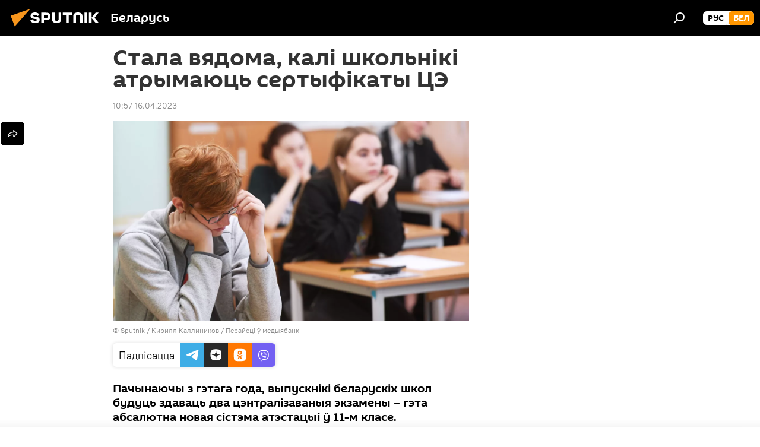

--- FILE ---
content_type: text/html; charset=utf-8
request_url: https://bel.sputnik.by/20230416/stala-vyadoma-kal-shkolnk-atrymayuts-sertyfkaty-tse-1074383542.html
body_size: 21746
content:
<!DOCTYPE html><html lang="ru" data-lang="blr" data-charset="" dir="ltr"><head prefix="og: http://ogp.me/ns# fb: http://ogp.me/ns/fb# article: http://ogp.me/ns/article#"><title>Стала вядома, калі школьнікі атрымаюць сертыфікаты ЦЭ - 16.04.2023, Sputnik Беларусь</title><meta name="description" content="Пачынаючы з гэтага года, выпускнікі беларускіх школ будуць здаваць два цэнтралізаваныя экзамены – гэта абсалютна новая сістэма атэстацыі ў 11-м класе. 16.04.2023, Sputnik Беларусь"><meta name="keywords" content="абітурыент – 2023, адукацыя, вышэйшая адукацыя, абітурыенты, цэнтралізаваны экзамен, цэ, у беларусі, беларусь, грамадства, навіны "><meta http-equiv="X-UA-Compatible" content="IE=edge,chrome=1"><meta http-equiv="Content-Type" content="text/html; charset=utf-8"><meta name="robots" content="index, follow, max-image-preview:large"><meta name="viewport" content="width=device-width, initial-scale=1.0, maximum-scale=1.0, user-scalable=yes"><meta name="HandheldFriendly" content="true"><meta name="MobileOptimzied" content="width"><meta name="referrer" content="always"><meta name="format-detection" content="telephone=no"><meta name="format-detection" content="address=no"><link rel="alternate" type="application/rss+xml" href="https://bel.sputnik.by/export/rss2/archive/index.xml"><link rel="canonical" href="https://bel.sputnik.by/20230416/stala-vyadoma-kal-shkolnk-atrymayuts-sertyfkaty-tse-1074383542.html"><link rel="preload" as="image" href="https://cdnn11.img.sputnik.by/img/104293/68/1042936878_0:274:3073:2002_1920x0_80_0_0_3d0e286e609c56fe008c4bc54c011f23.jpg.webp" imagesrcset="https://cdnn11.img.sputnik.by/img/104293/68/1042936878_0:274:3073:2002_640x0_80_0_0_b3108c8ef0f75d80c716ee64949bff3c.jpg.webp 640w,https://cdnn11.img.sputnik.by/img/104293/68/1042936878_0:274:3073:2002_1280x0_80_0_0_be0404a427959918c4d54a3230630e2e.jpg.webp 1280w,https://cdnn11.img.sputnik.by/img/104293/68/1042936878_0:274:3073:2002_1920x0_80_0_0_3d0e286e609c56fe008c4bc54c011f23.jpg.webp 1920w"><link rel="preconnect" href="https://cdnn11.img.sputnik.by/images/"><link rel="dns-prefetch" href="https://cdnn11.img.sputnik.by/images/"><link rel="alternate" hreflang="ru" href="https://bel.sputnik.by/20230416/stala-vyadoma-kal-shkolnk-atrymayuts-sertyfkaty-tse-1074383542.html"><link rel="alternate" hreflang="x-default" href="https://bel.sputnik.by/20230416/stala-vyadoma-kal-shkolnk-atrymayuts-sertyfkaty-tse-1074383542.html"><link rel="apple-touch-icon" sizes="57x57" href="https://cdnn11.img.sputnik.by/i/favicon/favicon-57x57.png"><link rel="apple-touch-icon" sizes="60x60" href="https://cdnn11.img.sputnik.by/i/favicon/favicon-60x60.png"><link rel="apple-touch-icon" sizes="72x72" href="https://cdnn11.img.sputnik.by/i/favicon/favicon-72x72.png"><link rel="apple-touch-icon" sizes="76x76" href="https://cdnn11.img.sputnik.by/i/favicon/favicon-76x76.png"><link rel="apple-touch-icon" sizes="114x114" href="https://cdnn11.img.sputnik.by/i/favicon/favicon-114x114.png"><link rel="apple-touch-icon" sizes="120x120" href="https://cdnn11.img.sputnik.by/i/favicon/favicon-120x120.png"><link rel="apple-touch-icon" sizes="144x144" href="https://cdnn11.img.sputnik.by/i/favicon/favicon-144x144.png"><link rel="apple-touch-icon" sizes="152x152" href="https://cdnn11.img.sputnik.by/i/favicon/favicon-152x152.png"><link rel="apple-touch-icon" sizes="180x180" href="https://cdnn11.img.sputnik.by/i/favicon/favicon-180x180.png"><link rel="icon" type="image/png" sizes="192x192" href="https://cdnn11.img.sputnik.by/i/favicon/favicon-192x192.png"><link rel="icon" type="image/png" sizes="32x32" href="https://cdnn11.img.sputnik.by/i/favicon/favicon-32x32.png"><link rel="icon" type="image/png" sizes="96x96" href="https://cdnn11.img.sputnik.by/i/favicon/favicon-96x96.png"><link rel="icon" type="image/png" sizes="16x16" href="https://cdnn11.img.sputnik.by/i/favicon/favicon-16x16.png"><link rel="manifest" href="/project_data/manifest.json?4"><meta name="msapplication-TileColor" content="#F4F4F4"><meta name="msapplication-TileImage" content="https://cdnn11.img.sputnik.by/i/favicon/favicon-144x144.png"><meta name="theme-color" content="#F4F4F4"><link rel="shortcut icon" href="https://cdnn11.img.sputnik.by/i/favicon/favicon.ico"><meta property="fb:app_id" content="1762456267404629"><meta name="analytics:lang" content="blr"><meta name="analytics:title" content="Стала вядома, калі школьнікі атрымаюць сертыфікаты ЦЭ - 16.04.2023, Sputnik Беларусь"><meta name="analytics:keyw" content="abturyent--2023, keyword_adukacyja, keyword_Vyshehjjshaja_adukacyja, keyword_Abturyenty, common_tsentralzavany-ekzamen, common_tse, country, geo_Belarus, society, news"><meta name="analytics:rubric" content=""><meta name="analytics:tags" content="Абітурыент – 2023, Адукацыя, Вышэйшая адукацыя, абітурыенты, цэнтралізаваны экзамен, ЦЭ, У Беларусі, Беларусь, Грамадства, Навіны"><meta name="analytics:site_domain" content="bel.sputnik.by"><meta name="analytics:article_id" content="1074383542"><meta name="analytics:url" content="https://bel.sputnik.by/20230416/stala-vyadoma-kal-shkolnk-atrymayuts-sertyfkaty-tse-1074383542.html"><meta name="analytics:p_ts" content="1681631820"><meta name="analytics:author" content="Sputnik Беларусь"><meta name="analytics:isscroll" content="0"><meta property="og:url" content="https://bel.sputnik.by/20230416/stala-vyadoma-kal-shkolnk-atrymayuts-sertyfkaty-tse-1074383542.html"><meta property="og:title" content="Стала вядома, калі школьнікі атрымаюць сертыфікаты ЦЭ"><meta property="og:description" content="Пачынаючы з гэтага года, выпускнікі беларускіх школ будуць здаваць два цэнтралізаваныя экзамены – гэта абсалютна новая сістэма атэстацыі ў 11-м класе."><meta property="og:type" content="article"><meta property="og:site_name" content="Sputnik Беларусь"><meta property="og:locale" content="ru_BY"><meta property="og:image" content="https://cdnn11.img.sputnik.by/img/104293/68/1042936878_0:274:3073:2002_2072x0_60_0_0_26d0f9e9c27afe1b80e01ef6484fb616.jpg.webp"><meta property="og:image:width" content="2072"><meta name="relap-image" content="https://cdnn11.img.sputnik.by/img/104293/68/1042936878_0:274:3073:2002_2072x0_80_0_0_aadb151b6fc676b8e59d972ad1cdbae1.jpg.webp"><meta name="twitter:card" content="summary_large_image"><meta name="twitter:image" content="https://cdnn11.img.sputnik.by/img/104293/68/1042936878_0:274:3073:2002_2072x0_60_0_0_26d0f9e9c27afe1b80e01ef6484fb616.jpg.webp"><meta property="article:published_time" content="20230416T1057+0300"><meta property="article:author" content="Sputnik Беларусь"><link rel="author" href="https://bel.sputnik.by"><meta property="article:section" content="Навіны"><meta property="article:tag" content="Абітурыент – 2023"><meta property="article:tag" content="Адукацыя"><meta property="article:tag" content="Вышэйшая адукацыя"><meta property="article:tag" content="абітурыенты"><meta property="article:tag" content="цэнтралізаваны экзамен"><meta property="article:tag" content="ЦЭ"><meta property="article:tag" content="У Беларусі"><meta property="article:tag" content="Беларусь"><meta property="article:tag" content="Грамадства"><meta property="article:tag" content="Навіны "><meta name="relap-entity-id" content="1074383542"><link rel="amphtml" href="https://bel.sputnik.by/amp/20230416/stala-vyadoma-kal-shkolnk-atrymayuts-sertyfkaty-tse-1074383542.html"><link rel="preload" as="style" onload="this.onload=null;this.rel='stylesheet'" type="text/css" href="https://cdnn11.img.sputnik.by/css/libs/fonts.min.css?911eb65935"><link rel="stylesheet" type="text/css" href="https://cdnn11.img.sputnik.by/css/common.min.css?9149894256"><link rel="stylesheet" type="text/css" href="https://cdnn11.img.sputnik.by/css/article.min.css?913fe17605"><script src="https://cdnn11.img.sputnik.by/min/js/dist/head.js?9c9052ef3"></script><script data-iub-purposes="1">var _paq = _paq || []; (function() {var stackDomain = window.location.hostname.split('.').reverse();var domain = stackDomain[1] + '.' + stackDomain[0];_paq.push(['setCDNMask', new RegExp('cdn(\\w+).img.'+domain)]); _paq.push(['setSiteId', 'sputnik_by']); _paq.push(['trackPageView']); _paq.push(['enableLinkTracking']); var d=document, g=d.createElement('script'), s=d.getElementsByTagName('script')[0]; g.type='text/javascript'; g.defer=true; g.async=true; g.src='//a.sputniknews.com/js/sputnik.js'; s.parentNode.insertBefore(g,s); } )();</script><script type="text/javascript" src="https://cdnn11.img.sputnik.by/min/js/libs/banners/adfx.loader.bind.js?98d724fe2"></script><script>
                (window.yaContextCb = window.yaContextCb || []).push(() => {
                    replaceOriginalAdFoxMethods();
                    window.Ya.adfoxCode.hbCallbacks = window.Ya.adfoxCode.hbCallbacks || [];
                })
            </script><!--В <head> сайта один раз добавьте код загрузчика-->
<script>window.yaContextCb = window.yaContextCb || []</script>
<script src="https://yandex.ru/ads/system/context.js" async></script>
<script>var endlessScrollFirst = 1074383542; var endlessScrollUrl = '/services/article/infinity/'; var endlessScrollAlgorithm = ''; var endlessScrollQueue = [1103530965, 1103534353, 1103530540, 1103485177, 1039483436, 1103529729, 1103528797, 1103528617, 1039483232, 1103537370, 1103536204, 1103531688, 1103528385, 1103523155, 1103519508];</script><script>var endlessScrollFirst = 1074383542; var endlessScrollUrl = '/services/article/infinity/'; var endlessScrollAlgorithm = ''; var endlessScrollQueue = [1103530965, 1103534353, 1103530540, 1103485177, 1039483436, 1103529729, 1103528797, 1103528617, 1039483232, 1103537370, 1103536204, 1103531688, 1103528385, 1103523155, 1103519508];</script></head><body id="body" data-ab="a" data-emoji="0" class="site_by m-page-article ">
            
                <!-- Yandex.Metrika counter -->
                <script type="text/javascript" >
                (function(m,e,t,r,i,k,a){m[i]=m[i]||function(){(m[i].a=m[i].a||[]).push(arguments)};
                m[i].l=1*new Date();
                for (var j = 0; j < document.scripts.length; j++) {if (document.scripts[j].src === r) { return; }}
                k=e.createElement(t),a=e.getElementsByTagName(t)[0],k.async=1,k.src=r,a.parentNode.insertBefore(k,a)})
                (window, document, "script", "https://mc.yandex.ru/metrika/tag.js", "ym");

                ym(26338833, "init", {
                        clickmap:true,
                        trackLinks:true,
                        accurateTrackBounce:true,
                        webvisor:true
                });
                </script>
                <noscript><div><img src="https://mc.yandex.ru/watch/26338833" style="position:absolute; left:-9999px;" alt="" /></div></noscript>
                <!-- /Yandex.Metrika counter -->
            
        <div class="schema_org" itemscope="itemscope" itemtype="https://schema.org/WebSite"><meta itemprop="name" content="Sputnik Беларусь"><meta itemprop="alternateName" content="Sputnik Беларусь"><meta itemprop="description" content="Апошнія навіны Беларусі і свету чытайце сёння на беларускай мове: палітыка, эканоміка, грамадства, спорт і культура."><a itemprop="url" href="https://bel.sputnik.by" title="Sputnik Беларусь"> </a><meta itemprop="image" content="https://bel.sputnik.by/i/logo/logo.png"></div><ul class="schema_org" itemscope="itemscope" itemtype="http://schema.org/BreadcrumbList"><li itemprop="itemListElement" itemscope="itemscope" itemtype="http://schema.org/ListItem"><meta itemprop="name" content="Sputnik Беларусь"><meta itemprop="position" content="1"><meta itemprop="item" content="https://bel.sputnik.by"><a itemprop="url" href="https://bel.sputnik.by" title="Sputnik Беларусь"> </a></li><li itemprop="itemListElement" itemscope="itemscope" itemtype="http://schema.org/ListItem"><meta itemprop="name" content="Навіны"><meta itemprop="position" content="2"><meta itemprop="item" content="https://bel.sputnik.by/20230416/"><a itemprop="url" href="https://bel.sputnik.by/20230416/" title="Навіны"> </a></li><li itemprop="itemListElement" itemscope="itemscope" itemtype="http://schema.org/ListItem"><meta itemprop="name" content="Стала вядома, калі школьнікі атрымаюць сертыфікаты ЦЭ"><meta itemprop="position" content="3"><meta itemprop="item" content="https://bel.sputnik.by/20230416/stala-vyadoma-kal-shkolnk-atrymayuts-sertyfkaty-tse-1074383542.html"><a itemprop="url" href="https://bel.sputnik.by/20230416/stala-vyadoma-kal-shkolnk-atrymayuts-sertyfkaty-tse-1074383542.html" title="Стала вядома, калі школьнікі атрымаюць сертыфікаты ЦЭ"> </a></li></ul><div class="container"><div class="banner m-before-header m-article-desktop" data-position="article_desktop_header" data-infinity="1"><aside class="banner__content"><iframe class="relap-runtime-iframe" style="position:absolute;top:-9999px;left:-9999px;visibility:hidden;" srcdoc="<script src='https://relap.io/v7/relap.js' data-relap-token='HvaPHeJmpVila25r'></script>"></iframe>


<!--AdFox START-->
<!--riaru-->
<!--Площадка: sputnik.by / * / *-->
<!--Тип баннера: 100%x-->
<!--Расположение: 21223_n-bn23-х120-desk-->
<div id="adfox_article_desk100_120-1_1"></div>
<script>
    window.yaContextCb.push(()=>{
    window.Ya.adfoxCode.create({
        ownerId: 249922,
        containerId: 'adfox_article_desk100_120-1_1',
        params: {
            pp: 'bpyn',
            ps: 'ckaq',
            p2: 'fluh',
            puid1: '',
            puid2: '',
            puid3: '',
            puid4: 'abturyent--2023:keyword_adukacyja:keyword_Vyshehjjshaja_adukacyja:keyword_Abturyenty:common_tsentralzavany-ekzamen:common_tse:country:geo_Belarus:society:news'
            }
        })
    })
</script></aside></div><div class="banner m-before-header m-article-mobile" data-position="article_mobile_header" data-infinity="1"><aside class="banner__content"><!--AdFox START-->
<!--riaru-->
<!--Площадка: sputnik.by / * / *-->
<!--Тип баннера: 100%x-->
<!--Расположение: 21228_n-bn28-х100-mob-->
<div id="adfox_article_mob-1-100-300_1"></div>
<script>
    window.yaContextCb.push(()=>{
    window.Ya.adfoxCode.create({
        ownerId: 249922,
        containerId: 'adfox_article_mob-1-100-300_1',
        params: {
            pp: 'bpyp',
            ps: 'ckaq',
            p2: 'fluh',
            puid1: '',
            puid2: '',
            puid3: '',
            puid4: 'abturyent--2023:keyword_adukacyja:keyword_Vyshehjjshaja_adukacyja:keyword_Abturyenty:common_tsentralzavany-ekzamen:common_tse:country:geo_Belarus:society:news'
            }
        })
    })
</script></aside></div></div><div class="page" id="page"><div id="alerts"><script type="text/template" id="alertAfterRegisterTemplate">
                    
                        <div class="auth-alert m-hidden" id="alertAfterRegister">
                            <div class="auth-alert__text">
                                <%- data.success_title %> <br />
                                <%- data.success_email_1 %>
                                <span class="m-email"></span>
                                <%- data.success_email_2 %>
                            </div>
                            <div class="auth-alert__btn">
                                <button class="form__btn m-min m-black confirmEmail">
                                    <%- data.send %>
                                </button>
                            </div>
                        </div>
                    
                </script><script type="text/template" id="alertAfterRegisterNotifyTemplate">
                    
                        <div class="auth-alert" id="alertAfterRegisterNotify">
                            <div class="auth-alert__text">
                                <%- data.golink_1 %>
                                <span class="m-email">
                                    <%- user.mail %>
                                </span>
                                <%- data.golink_2 %>
                            </div>
                            <% if (user.registerConfirmCount <= 2 ) {%>
                                <div class="auth-alert__btn">
                                    <button class="form__btn m-min m-black confirmEmail">
                                        <%- data.send %>
                                    </button>
                                </div>
                            <% } %>
                        </div>
                    
                </script></div><div class="anchor" id="anchor"><div class="header " id="header"><div class="m-relative"><div class="container m-header"><div class="header__wrap"><div class="header__name"><div class="header__logo"><a href="/" title="Sputnik Беларусь"><svg xmlns="http://www.w3.org/2000/svg" width="176" height="44" viewBox="0 0 176 44" fill="none"><path class="chunk_1" fill-rule="evenodd" clip-rule="evenodd" d="M45.8073 18.3817C45.8073 19.5397 47.1661 19.8409 49.3281 20.0417C54.1074 20.4946 56.8251 21.9539 56.8461 25.3743C56.8461 28.7457 54.2802 30.9568 48.9989 30.9568C44.773 30.9568 42.1067 29.1496 41 26.5814L44.4695 24.5688C45.3754 25.9277 46.5334 27.0343 49.4005 27.0343C51.3127 27.0343 52.319 26.4296 52.319 25.5751C52.319 24.5665 51.6139 24.2163 48.3942 23.866C43.7037 23.3617 41.3899 22.0029 41.3899 18.5824C41.3899 15.9675 43.3511 13 48.9359 13C52.9611 13 55.6274 14.8095 56.4305 17.1746L53.1105 19.1358C53.0877 19.1012 53.0646 19.0657 53.041 19.0295C52.4828 18.1733 51.6672 16.9224 48.6744 16.9224C46.914 16.9224 45.8073 17.4758 45.8073 18.3817ZM67.4834 13.3526H59.5918V30.707H64.0279V26.0794H67.4484C72.1179 26.0794 75.0948 24.319 75.0948 19.6401C75.0854 15.3138 72.6199 13.3526 67.4834 13.3526ZM67.4834 22.206H64.0186V17.226H67.4834C69.8975 17.226 70.654 18.0291 70.654 19.6891C70.6587 21.6527 69.6524 22.206 67.4834 22.206ZM88.6994 24.7206C88.6994 26.2289 87.4924 27.0857 85.3794 27.0857C83.3178 27.0857 82.1597 26.2289 82.1597 24.7206V13.3526H77.7236V25.0264C77.7236 28.6477 80.7425 30.9615 85.4704 30.9615C89.9999 30.9615 93.1168 28.8601 93.1168 25.0264V13.3526H88.6808L88.6994 24.7206ZM136.583 13.3526H132.159V30.7023H136.583V13.3526ZM156.097 13.3526L149.215 21.9235L156.45 30.707H151.066L144.276 22.4559V30.707H139.85V13.3526H144.276V21.8021L151.066 13.3526H156.097ZM95.6874 17.226H101.221V30.707H105.648V17.226H111.181V13.3526H95.6874V17.226ZM113.49 18.7342C113.49 15.2134 116.458 13 121.085 13C125.715 13 128.888 15.0616 128.902 18.7342V30.707H124.466V18.935C124.466 17.6789 123.259 16.8734 121.146 16.8734C119.094 16.8734 117.926 17.6789 117.926 18.935V30.707H113.49V18.7342Z" fill="white"></path><path class="chunk_2" d="M41 7L14.8979 36.5862L8 18.431L41 7Z" fill="#F8961D"></path></svg></a></div><div class="header__project"><span class="header__project-title">Беларусь</span></div></div><div class="header__controls" data-nosnippet=""><div class="share m-header" data-id="1074383542" data-url="https://bel.sputnik.by/20230416/stala-vyadoma-kal-shkolnk-atrymayuts-sertyfkaty-tse-1074383542.html" data-title="Стала вядома, калі школьнікі атрымаюць сертыфікаты ЦЭ"></div><div class="header__menu"><span class="header__menu-item" data-modal-open="search"><svg class="svg-icon"><use xmlns:xlink="http://www.w3.org/1999/xlink" xlink:href="/i/sprites/package/inline.svg?63#search"></use></svg></span></div><div class="switcher m-double"><div class="switcher__label"><span class="switcher__title">бел</span><span class="switcher__icon"><svg class="svg-icon"><use xmlns:xlink="http://www.w3.org/1999/xlink" xlink:href="/i/sprites/package/inline.svg?63#arrowDown"></use></svg></span></div><div class="switcher__dropdown"><div translate="no" class="notranslate"><div class="switcher__list"><a href="https://sputnik.by/" class="switcher__link"><span class="switcher__project">Sputnik Беларусь</span><span class="switcher__abbr" data-abbr="рус">рус</span></a><a href="https://bel.sputnik.by/" class="switcher__link m-selected"><span class="switcher__project">Sputnik Беларусь (бел.яз.)</span><span class="switcher__abbr" data-abbr="бел">бел</span><i class="switcher__accept"><svg class="svg-icon"><use xmlns:xlink="http://www.w3.org/1999/xlink" xlink:href="/i/sprites/package/inline.svg?63#ok"></use></svg></i></a></div></div></div></div></div></div></div></div></div></div><script>var GLOBAL = GLOBAL || {}; GLOBAL.translate = {}; GLOBAL.rtl = 0; GLOBAL.lang = "blr"; GLOBAL.design = "by"; GLOBAL.charset = ""; GLOBAL.project = "sputnik_by"; GLOBAL.htmlCache = 1; GLOBAL.translate.search = {}; GLOBAL.translate.search.notFound = "Нічога не знойдзена"; GLOBAL.translate.search.stringLenght = "Увядзіце больш літар для пошука"; GLOBAL.www = "https://bel.sputnik.by"; GLOBAL.seo = {}; GLOBAL.seo.title = ""; GLOBAL.seo.keywords = ""; GLOBAL.seo.description = ""; GLOBAL.sock = {}; GLOBAL.sock.server = "https://cm.sputniknews.com/chat"; GLOBAL.sock.lang = "blr"; GLOBAL.sock.project = "sputnik_by"; GLOBAL.social = {}; GLOBAL.social.fbID = "1762456267404629"; GLOBAL.share = [ { name: 'telegram', mobile: false },{ name: 'odnoklassniki', mobile: false },{ name: 'viber', mobile: false },{ name: 'twitter', mobile: false },{ name: 'whatsapp', mobile: false },{ name: 'messenger', mobile: true } ]; GLOBAL.csrf_token = ''; GLOBAL.search = {}; GLOBAL.auth = {}; GLOBAL.auth.status = 'error'; GLOBAL.auth.provider = ''; GLOBAL.auth.twitter = '/id/twitter/request/'; GLOBAL.auth.facebook = '/id/facebook/request/'; GLOBAL.auth.vkontakte = '/id/vkontakte/request/'; GLOBAL.auth.google = '/id/google/request/'; GLOBAL.auth.ok = '/id/ok/request/'; GLOBAL.auth.apple = '/id/apple/request/'; GLOBAL.auth.moderator = ''; GLOBAL.user = {}; GLOBAL.user.id = ""; GLOBAL.user.emailActive = ""; GLOBAL.user.registerConfirmCount = 0; GLOBAL.article = GLOBAL.article || {}; GLOBAL.article.id = 1074383542; GLOBAL.article.chat_expired = !!1; GLOBAL.chat = GLOBAL.chat || {}; GLOBAL.chat.show = !!1; GLOBAL.locale = {"convertDate":{"yesterday":"\u0432\u0447\u0435\u0440\u0430","hours":{"nominative":"%{s} \u043c\u0438\u043d\u0443\u0442\u0443 \u043d\u0430\u0437\u0430\u0434","genitive":"%{s} \u043c\u0438\u043d\u0443\u0442\u044b \u043d\u0430\u0437\u0430\u0434"},"minutes":{"nominative":"%{s} \u0447\u0430\u0441 \u043d\u0430\u0437\u0430\u0434","genitive":"%{s} \u0447\u0430\u0441\u0430 \u043d\u0430\u0437\u0430\u0434"}},"js_templates":{"unread":"\u041d\u0435\u043f\u0440\u043e\u0447\u0438\u0442\u0430\u043d\u043d\u044b\u0435","you":"\u0412\u044b","author":"\u0430\u0432\u0442\u043e\u0440","report":"\u041f\u043e\u0436\u0430\u043b\u043e\u0432\u0430\u0442\u044c\u0441\u044f","reply":"\u041e\u0442\u0432\u0435\u0442\u0438\u0442\u044c","block":"\u0417\u0430\u0431\u043b\u043e\u043a\u0438\u0440\u043e\u0432\u0430\u0442\u044c","remove":"\u0423\u0434\u0430\u043b\u0438\u0442\u044c","closeall":"\u0417\u0430\u043a\u0440\u044b\u0442\u044c \u0432\u0441\u0435","notifications":"Notificaciones","disable_twelve":"\u041e\u0442\u043a\u043b\u044e\u0447\u0438\u0442\u044c \u043d\u0430 12 \u0447\u0430\u0441\u043e\u0432","new_message":"\u041d\u043e\u0432\u043e\u0435 \u0441\u043e\u043e\u0431\u0449\u0435\u043d\u0438\u0435 \u043e\u0442sputniknews.ru","acc_block":"\u0412\u0430\u0448 \u0430\u043a\u043a\u0430\u0443\u043d\u0442 \u0437\u0430\u0431\u043b\u043e\u043a\u0438\u0440\u043e\u0432\u0430\u043d \u0430\u0434\u043c\u0438\u043d\u0438\u0441\u0442\u0440\u0430\u0442\u043e\u0440\u043e\u043c \u0441\u0430\u0439\u0442\u0430","acc_unblock":"\u0412\u0430\u0448 \u0430\u043a\u043a\u0430\u0443\u043d\u0442 \u0440\u0430\u0437\u0431\u043b\u043e\u043a\u0438\u0440\u043e\u0432\u0430\u043d \u0430\u0434\u043c\u0438\u043d\u0438\u0441\u0442\u0440\u0430\u0442\u043e\u0440\u043e\u043c \u0441\u0430\u0439\u0442\u0430","you_subscribe_1":"\u0412\u044b \u043f\u043e\u0434\u043f\u0438\u0441\u0430\u043d\u044b \u043d\u0430 \u0442\u0435\u043c\u0443 ","you_subscribe_2":"\u0423\u043f\u0440\u0430\u0432\u043b\u044f\u0442\u044c \u0441\u0432\u043e\u0438\u043c\u0438 \u043f\u043e\u0434\u043f\u0438\u0441\u043a\u0430\u043c\u0438 \u0432\u044b \u043c\u043e\u0436\u0435\u0442\u0435 \u0432 \u043b\u0438\u0447\u043d\u043e\u043c \u043a\u0430\u0431\u0438\u043d\u0435\u0442\u0435","you_received_warning_1":"\u0412\u044b \u043f\u043e\u043b\u0443\u0447\u0438\u043b\u0438 ","you_received_warning_2":" \u043f\u0440\u0435\u0434\u0443\u043f\u0440\u0435\u0436\u0434\u0435\u043d\u0438\u0435. \u0423\u0432\u0430\u0436\u0430\u0439\u0442\u0435 \u0434\u0440\u0443\u0433\u0438\u0445 \u0443\u0447\u0430\u0441\u0442\u043d\u0438\u043a\u043e\u0432 \u0438 \u043d\u0435 \u043d\u0430\u0440\u0443\u0448\u0430\u0439\u0442\u0435 \u043f\u0440\u0430\u0432\u0438\u043b\u0430 \u043a\u043e\u043c\u043c\u0435\u043d\u0442\u0438\u0440\u043e\u0432\u0430\u043d\u0438\u044f. \u041f\u043e\u0441\u043b\u0435 \u0442\u0440\u0435\u0442\u044c\u0435\u0433\u043e \u043d\u0430\u0440\u0443\u0448\u0435\u043d\u0438\u044f \u0432\u044b \u0431\u0443\u0434\u0435\u0442\u0435 \u0437\u0430\u0431\u043b\u043e\u043a\u0438\u0440\u043e\u0432\u0430\u043d\u044b \u043d\u0430 12 \u0447\u0430\u0441\u043e\u0432.","block_time":"\u0421\u0440\u043e\u043a \u0431\u043b\u043e\u043a\u0438\u0440\u043e\u0432\u043a\u0438: ","hours":" \u0447\u0430\u0441\u043e\u0432","forever":"\u043d\u0430\u0432\u0441\u0435\u0433\u0434\u0430","feedback":"\u0421\u0432\u044f\u0437\u0430\u0442\u044c\u0441\u044f","my_subscriptions":"\u041c\u043e\u0438 \u043f\u043e\u0434\u043f\u0438\u0441\u043a\u0438","rules":"\u041f\u0440\u0430\u0432\u0438\u043b\u0430 \u043a\u043e\u043c\u043c\u0435\u043d\u0442\u0438\u0440\u043e\u0432\u0430\u043d\u0438\u044f \u043c\u0430\u0442\u0435\u0440\u0438\u0430\u043b\u043e\u0432","chat":"\u0427\u0430\u0442: ","chat_new_messages":"\u041d\u043e\u0432\u044b\u0435 \u0441\u043e\u043e\u0431\u0449\u0435\u043d\u0438\u044f \u0432 \u0447\u0430\u0442\u0435","chat_moder_remove_1":"\u0412\u0430\u0448\u0435 \u0441\u043e\u043e\u0431\u0449\u0435\u043d\u0438\u0435 ","chat_moder_remove_2":" \u0431\u044b\u043b\u043e \u0443\u0434\u0430\u043b\u0435\u043d\u043e \u0430\u0434\u043c\u0438\u043d\u0438\u0441\u0442\u0440\u0430\u0442\u043e\u0440\u043e\u043c","chat_close_time_1":"\u0412 \u0447\u0430\u0442\u0435 \u043d\u0438\u043a\u0442\u043e \u043d\u0435 \u043f\u0438\u0441\u0430\u043b \u0431\u043e\u043b\u044c\u0448\u0435 12 \u0447\u0430\u0441\u043e\u0432, \u043e\u043d \u0437\u0430\u043a\u0440\u043e\u0435\u0442\u0441\u044f \u0447\u0435\u0440\u0435\u0437 ","chat_close_time_2":" \u0447\u0430\u0441\u043e\u0432","chat_new_emoji_1":"\u041d\u043e\u0432\u044b\u0435 \u0440\u0435\u0430\u043a\u0446\u0438\u0438 ","chat_new_emoji_2":" \u0432\u0430\u0448\u0435\u043c\u0443 \u0441\u043e\u043e\u0431\u0449\u0435\u043d\u0438\u044e ","chat_message_reply_1":"\u041d\u0430 \u0432\u0430\u0448 \u043a\u043e\u043c\u043c\u0435\u043d\u0442\u0430\u0440\u0438\u0439 ","chat_message_reply_2":" \u043e\u0442\u0432\u0435\u0442\u0438\u043b \u043f\u043e\u043b\u044c\u0437\u043e\u0432\u0430\u0442\u0435\u043b\u044c ","emoji_1":"\u041f\u0430\u0434\u0430\u0431\u0430\u0435\u0446\u0446\u0430","emoji_2":"\u0425\u0430-\u0445\u0430","emoji_3":"\u0414\u0437\u0456\u045e\u043d\u0430","emoji_4":"\u0421\u0443\u043c\u043d\u0430","emoji_5":"\u0410\u0431\u0443\u0440\u0430\u043b\u044c\u043d\u0430","emoji_6":"\u041d\u0435 \u043f\u0430\u0434\u0430\u0431\u0430\u0435\u0446\u0446\u0430","site_subscribe_podcast":{"success":"\u0421\u043f\u0430\u0441\u0438\u0431\u043e, \u0432\u044b \u043f\u043e\u0434\u043f\u0438\u0441\u0430\u043d\u044b \u043d\u0430 \u0440\u0430\u0441\u0441\u044b\u043b\u043a\u0443! \u041d\u0430\u0441\u0442\u0440\u043e\u0438\u0442\u044c \u0438\u043b\u0438 \u043e\u0442\u043c\u0435\u043d\u0438\u0442\u044c \u043f\u043e\u0434\u043f\u0438\u0441\u043a\u0443 \u043c\u043e\u0436\u043d\u043e \u0432 \u043b\u0438\u0447\u043d\u043e\u043c \u043a\u0430\u0431\u0438\u043d\u0435\u0442\u0435","subscribed":"\u0412\u044b \u0443\u0436\u0435 \u043f\u043e\u0434\u043f\u0438\u0441\u0430\u043d\u044b \u043d\u0430 \u044d\u0442\u0443 \u0440\u0430\u0441\u0441\u044b\u043b\u043a\u0443","error":"\u041f\u0440\u043e\u0438\u0437\u043e\u0448\u043b\u0430 \u043d\u0435\u043f\u0440\u0435\u0434\u0432\u0438\u0434\u0435\u043d\u043d\u0430\u044f \u043e\u0448\u0438\u0431\u043a\u0430. \u041f\u043e\u0436\u0430\u043b\u0443\u0439\u0441\u0442\u0430, \u043f\u043e\u0432\u0442\u043e\u0440\u0438\u0442\u0435 \u043f\u043e\u043f\u044b\u0442\u043a\u0443 \u043f\u043e\u0437\u0436\u0435"}},"smartcaptcha":{"site_key":"ysc1_Zf0zfLRI3tRHYHJpbX6EjjBcG1AhG9LV0dmZQfJu8ba04c1b"}}; GLOBAL = {...GLOBAL, ...{"subscribe":{"email":"\u0410\u0434\u0440\u0430\u0441 \u0432\u0430\u0448\u0430\u0439 \u043f\u043e\u0448\u0442\u044b","button":"\u041f\u0430\u0434\u043f\u0456\u0441\u0430\u0446\u0446\u0430","send":"\u0414\u0437\u044f\u043a\u0443\u0439, \u0432\u0430\u043c \u0430\u0434\u043f\u0440\u0430\u045e\u043b\u0435\u043d\u044b \u043b\u0456\u0441\u0442 \u0441\u0430 \u0441\u043f\u0430\u0441\u044b\u043b\u043a\u0430\u0439 \u0434\u043b\u044f \u043f\u0430\u0446\u0432\u0435\u0440\u0434\u0436\u0430\u043d\u043d\u044f \u043f\u0430\u0434\u043f\u0456\u0441\u043a\u0456","subscribe":"\u0414\u0437\u044f\u043a\u0443\u0439, \u0432\u044b \u043f\u0430\u0434\u043f\u0456\u0441\u0430\u043d\u044b \u043d\u0430 \u0440\u0430\u0441\u0441\u044b\u043b\u043a\u0443! \u0417\u0440\u0430\u0431\u0456\u0446\u044c \u0430\u0431\u043e \u0430\u0434\u043c\u044f\u043d\u0456\u0446\u044c \u043f\u0430\u0434\u043f\u0456\u0441\u043a\u0443 \u043c\u043e\u0436\u043d\u0430 \u045e \u0430\u0441\u0430\u0431\u0456\u0441\u0442\u044b\u043c \u043a\u0430\u0431\u0456\u043d\u0435\u0446\u0435","confirm":"\u0412\u044b \u045e\u0436\u043e \u043f\u0430\u0434\u043f\u0456\u0441\u0430\u043d\u044b \u043d\u0430 \u0433\u044d\u0442\u0443\u044e \u0440\u0430\u0441\u0441\u044b\u043b\u043a\u0443","registration":{"@attributes":{"button":"\u0417\u0430\u0440\u0435\u0433\u0438\u0441\u0442\u0440\u0438\u0440\u043e\u0432\u0430\u0442\u044c\u0441\u044f"}},"social":{"@attributes":{"count":"11"},"comment":[{},{}],"item":[{"@attributes":{"type":"yt","title":"YouTube"}},{"@attributes":{"type":"sc","title":"SoundCloud"}},{"@attributes":{"type":"ok","title":"odnoklassniki"}},{"@attributes":{"type":"tw","title":"twitter"}},{"@attributes":{"type":"tam","title":"tamtam"}},{"@attributes":{"type":"vk","title":"vkontakte"}},{"@attributes":{"type":"tg","title":"telegram"}},{"@attributes":{"type":"yd","title":"yandex dzen"}},{"@attributes":{"type":"vb","title":"viber"}}]}}}}; GLOBAL.js = {}; GLOBAL.js.videoplayer = "https://cdnn11.img.sputnik.by/min/js/dist/videoplayer.js?9651130d6"; GLOBAL.userpic = "/userpic/"; GLOBAL.gmt = ""; GLOBAL.tz = "+0300"; GLOBAL.projectList = [ { title: 'Міжнародны', country: [ { title: 'Англійскі', url: 'https://sputnikglobe.com', flag: 'flags-INT', lang: 'International', lang2: 'English' }, ] }, { title: 'Бліжні Усход', country: [ { title: 'Арабскі', url: 'https://sarabic.ae/', flag: 'flags-INT', lang: 'Sputnik عربي', lang2: 'Arabic' }, { title: 'Турэцкі', url: 'https://anlatilaninotesi.com.tr/', flag: 'flags-TUR', lang: 'Türkiye', lang2: 'Türkçe' }, { title: 'Фарсі', url: 'https://spnfa.ir/', flag: 'flags-INT', lang: 'Sputnik ایران', lang2: 'Persian' }, { title: 'Дары', url: 'https://sputnik.af/', flag: 'flags-INT', lang: 'Sputnik افغانستان', lang2: 'Dari' }, ] }, { title: 'Лацінская Амерыка', country: [ { title: 'Іспанскі', url: 'https://noticiaslatam.lat/', flag: 'flags-INT', lang: 'Mundo', lang2: 'Español' }, { title: 'Партугальскі', url: 'https://noticiabrasil.net.br/', flag: 'flags-BRA', lang: 'Brasil', lang2: 'Português' }, ] }, { title: 'Паўднёвая Азія', country: [ { title: 'Хіндзі', url: 'https://hindi.sputniknews.in', flag: 'flags-IND', lang: 'भारत', lang2: 'हिंदी' }, { title: 'Англійскі', url: 'https://sputniknews.in', flag: 'flags-IND', lang: 'India', lang2: 'English' }, ] }, { title: 'Усходняя і Паўднёва-Усходняя Азія', country: [ { title: 'В\'етнамскі', url: 'https://kevesko.vn/', flag: 'flags-VNM', lang: 'Việt Nam', lang2: 'Tiếng Việt' }, { title: 'Японскі', url: 'https://sputniknews.jp/', flag: 'flags-JPN', lang: '日本', lang2: '日本語' }, { title: 'Кітайскі', url: 'https://sputniknews.cn/', flag: 'flags-CHN', lang: '中国', lang2: '中文' }, ] }, { title: 'Цэнтральная Азія', country: [ { title: 'Казахскі', url: 'https://sputnik.kz/', flag: 'flags-KAZ', lang: 'Қазақстан', lang2: 'Қазақ тілі' }, { title: 'Кіргізскі', url: 'https://sputnik.kg/', flag: 'flags-KGZ', lang: 'Кыргызстан', lang2: 'Кыргызча' }, { title: 'Узбекскі', url: 'https://oz.sputniknews.uz/', flag: 'flags-UZB', lang: 'Oʻzbekiston', lang2: 'Ўзбекча' }, { title: 'Таджыкскі', url: 'https://sputnik.tj/', flag: 'flags-TJK', lang: 'Тоҷикистон', lang2: 'Тоҷикӣ' }, ] }, { title: 'Афрыка', country: [ { title: 'Французскі', url: 'https://fr.sputniknews.africa/', flag: 'flags-INT', lang: 'Afrique', lang2: 'Français' }, { title: 'Англійскі', url: 'https://en.sputniknews.africa', flag: 'flags-INT', lang: 'Africa', lang2: 'English' }, ] }, { title: 'Закаўказзе', country: [ { title: 'Армянскі', url: 'https://arm.sputniknews.ru/', flag: 'flags-ARM', lang: 'Արմենիա', lang2: 'Հայերեն' }, { title: 'Абхазскі', url: 'https://sputnik-abkhazia.info/', flag: 'flags-ABH', lang: 'Аҧсны', lang2: 'Аҧсышәала' }, { title: 'Асецінскі', url: 'https://sputnik-ossetia.com/', flag: 'flags-OST', lang: 'Хуссар Ирыстон', lang2: 'Иронау' }, { title: 'Грузінскі', url: 'https://sputnik-georgia.com/', flag: 'flags-GEO', lang: 'საქართველო', lang2: 'ქართული' }, { title: 'Азербайджанскі', url: 'https://sputnik.az/', flag: 'flags-AZE', lang: 'Azərbaycan', lang2: 'Аzərbaycanca' }, ] }, { title: 'Еўропа', country: [ { title: 'Сербскі', url: 'https://sputnikportal.rs/', flag: 'flags-SRB', lang: 'Србиjа', lang2: 'Српски' }, { title: 'Рускі', url: 'https://lv.sputniknews.ru/', flag: 'flags-LVA', lang: 'Latvija', lang2: 'Русский' }, { title: 'Рускі', url: 'https://lt.sputniknews.ru/', flag: 'flags-LTU', lang: 'Lietuva', lang2: 'Русский' }, { title: 'Малдаўскі', url: 'https://md.sputniknews.com/', flag: 'flags-MDA', lang: 'Moldova', lang2: 'Moldovenească' }, { title: 'Беларускі', url: 'https://bel.sputnik.by/', flag: 'flags-BLR', lang: 'Беларусь', lang2: 'Беларускi' } ] }, ];</script><div class="wrapper" id="endless" data-infinity-max-count="2"><div class="endless__item " data-infinity="1" data-supertag="0" data-remove-fat="0" data-advertisement-project="0" data-remove-advertisement="0" data-id="1074383542" data-date="20230416" data-endless="1" data-domain="bel.sputnik.by" data-project="sputnik_by" data-url="/20230416/stala-vyadoma-kal-shkolnk-atrymayuts-sertyfkaty-tse-1074383542.html" data-full-url="https://bel.sputnik.by/20230416/stala-vyadoma-kal-shkolnk-atrymayuts-sertyfkaty-tse-1074383542.html" data-title="Стала вядома, калі школьнікі атрымаюць сертыфікаты ЦЭ" data-published="2023-04-16T10:57+0300" data-text-length="1743" data-keywords="абітурыент – 2023, адукацыя, вышэйшая адукацыя, абітурыенты, цэнтралізаваны экзамен, цэ, у беларусі, беларусь, грамадства, навіны " data-author="Sputnik Беларусь" data-analytics-keyw="abturyent--2023, keyword_adukacyja, keyword_Vyshehjjshaja_adukacyja, keyword_Abturyenty, common_tsentralzavany-ekzamen, common_tse, country, geo_Belarus, society, news" data-analytics-rubric="" data-analytics-tags="Абітурыент – 2023, Адукацыя, Вышэйшая адукацыя, абітурыенты, цэнтралізаваны экзамен, ЦЭ, У Беларусі, Беларусь, Грамадства, Навіны" data-article-show="" data-chat-expired="" data-pts="1681631820" data-article-type="article" data-is-scroll="1" data-head-title="Стала вядома, калі школьнікі атрымаюць сертыфікаты ЦЭ - Sputnik Беларусь, 16.04.2023"><div class="container m-content"><div class="layout"><div class="article "><div class="article__meta" itemscope="" itemtype="https://schema.org/Article"><div itemprop="mainEntityOfPage">https://bel.sputnik.by/20230416/stala-vyadoma-kal-shkolnk-atrymayuts-sertyfkaty-tse-1074383542.html</div><a itemprop="url" href="https://bel.sputnik.by/20230416/stala-vyadoma-kal-shkolnk-atrymayuts-sertyfkaty-tse-1074383542.html" title="Стала вядома, калі школьнікі атрымаюць сертыфікаты ЦЭ"></a><div itemprop="headline">Стала вядома, калі школьнікі атрымаюць сертыфікаты ЦЭ</div><div itemprop="name">Стала вядома, калі школьнікі атрымаюць сертыфікаты ЦЭ</div><div itemprop="alternateName">Sputnik Беларусь</div><div itemprop="description">Пачынаючы з гэтага года, выпускнікі беларускіх школ будуць здаваць два цэнтралізаваныя экзамены – гэта абсалютна новая сістэма атэстацыі ў 11-м класе. 16.04.2023, Sputnik Беларусь</div><div itemprop="datePublished">2023-04-16T10:57+0300</div><div itemprop="dateCreated">2023-04-16T10:57+0300</div><div itemprop="dateModified">2023-04-16T10:57+0300</div><div itemprop="articleSection">абітурыент – 2023</div><div itemprop="articleSection">адукацыя</div><div itemprop="articleSection">вышэйшая адукацыя</div><div itemprop="articleSection">абітурыенты</div><div itemprop="articleSection">цэнтралізаваны экзамен</div><div itemprop="articleSection">цэ</div><div itemprop="articleSection">у беларусі</div><div itemprop="articleSection">беларусь</div><div itemprop="articleSection">грамадства</div><div itemprop="articleSection">навіны </div><div itemprop="associatedMedia">https://cdnn11.img.sputnik.by/img/104293/68/1042936878_0:274:3073:2002_1920x0_80_0_0_3d0e286e609c56fe008c4bc54c011f23.jpg.webp</div><div itemprop="articleBody">МІНСК, 16 кра – Sputnik. Міністэрства адукацыі расказала, калі выпускнікі 11-х класаў змогуць атрымаць сертыфікаты цэнтралізаванага экзамену, з якімі ў далейшым змогуць паступаць у ВНУ.Цэнтралізаваны экзамен будзе лічыцца пройдзеным, калі яго вынікі складуць вышэй за нуль (з 100).Для выстаўлення ў атэстат лічбы перавядуць у 10-бальную шкалу, сістэма пераводу раней была распрацавана міністэрствам.Таксама да гэтага ў Мінадукацыі заяўлялі, што да ЦЭ не будуць дапушчаны круглыя ​​двоечнікі.Што да сертыфікатаў ЦЭ, то школьнікі змогуць атрымаць іх ва ўрачыстай абстаноўцы на выпускных вечарах, якія пройдуць у гэтым годзе 10 чэрвеня. Таксама хлопчыкам і дзяўчынкам выдадуць атэстаты аб агульнай сярэдняй адукацыі.Сертыфікаты ЦЭ разам з сертыфікатамі ЦТ, а таксама характарыстыкай уваходзяць у абавязковы пакет дакументаў у абітурыентаў пры паступленні ў 2023 годзе. Раней паведамлялася, што сертыфікаты ЦТ пачнуць выдаваць з 14 ліпеня ў выпадку, калі тэсты былі здадзены ў асноўныя дні, калі ў рэзервовыя – то з 20 ліпеня.Даты здачы ЦЭЦэнтралізаваныя экзамены правядуць 14 мая па рускай ці беларускай мовах (на выбар) і 21 мая – па іншых прадметах. Рэзервовыя тэрміны здачы "моўных" выпрабаванняў – 23 мая і 21 жніўня, па іншых прадметах – 25 мая і 23 жніўня.Для здачы ЦЭ будзе задзейнічана 144 пункты, 30 з іх будуць размешчаны ў ВНУ, астатнія – на базе школ, гімназій, ліцэяў і каледжаў. Дастаўляць да месца правядзення экзамену вучняў будуць цэнтралізавана.&#38;gt;&#38;gt;&#38;gt; Хочаце яшчэ больш актуальных і цікавых навін – падпісвайцеся на Telegram-канал Sputnik Беларусь, чытайце нас у Дзэн, а таксама сачыце за намі ў сацсетках "Одноклассники" і "ВКонтакте"Чытайце таксама:</div><div itemprop="contentLocation">беларусь</div><div itemprop="copyrightHolder" itemscope="" itemtype="http://schema.org/Organization"><div itemprop="name">Sputnik Беларусь</div><a itemprop="url" href="https://bel.sputnik.by" title="Sputnik Беларусь"> </a><div itemprop="email">media@sputniknews.com</div><div itemprop="telephone">+74956456601</div><div itemprop="legalName">MIA „Rossiya Segodnya“</div><a itemprop="sameAs" href="https://telegram.me/sputnikby"> </a><a itemprop="sameAs" href="https://vk.ru/club103567148"> </a><a itemprop="sameAs" href="https://ok.ru/group/53622940434687"> </a><a itemprop="sameAs" href="https://invite.viber.com/?g2=AQAgC22tCf73k1CDhU8mfNEXfyftEa%2BH6djhcdwqGbSujgpD5ffgUikNiDf2%2Fira"> </a><div itemprop="logo" itemscope="" itemtype="https://schema.org/ImageObject"><a itemprop="url" href="https://bel.sputnik.by/i/logo/logo.png" title="Sputnik Беларусь"> </a><a itemprop="contentUrl" href="https://bel.sputnik.by/i/logo/logo.png" title="Sputnik Беларусь"> </a><div itemprop="width">252</div><div itemprop="height">60</div></div></div><div itemprop="copyrightYear">2023</div><div itemprop="creator" itemscope="" itemtype="http://schema.org/Organization"><div itemprop="name">Sputnik Беларусь</div><a itemprop="url" href="https://bel.sputnik.by" title="Sputnik Беларусь"> </a><div itemprop="email">media@sputniknews.com</div><div itemprop="telephone">+74956456601</div><div itemprop="legalName">MIA „Rossiya Segodnya“</div><a itemprop="sameAs" href="https://telegram.me/sputnikby"> </a><a itemprop="sameAs" href="https://vk.ru/club103567148"> </a><a itemprop="sameAs" href="https://ok.ru/group/53622940434687"> </a><a itemprop="sameAs" href="https://invite.viber.com/?g2=AQAgC22tCf73k1CDhU8mfNEXfyftEa%2BH6djhcdwqGbSujgpD5ffgUikNiDf2%2Fira"> </a><div itemprop="logo" itemscope="" itemtype="https://schema.org/ImageObject"><a itemprop="url" href="https://bel.sputnik.by/i/logo/logo.png" title="Sputnik Беларусь"> </a><a itemprop="contentUrl" href="https://bel.sputnik.by/i/logo/logo.png" title="Sputnik Беларусь"> </a><div itemprop="width">252</div><div itemprop="height">60</div></div></div><div itemprop="genre">Навіны</div><div itemprop="inLanguage">ru_BY</div><div itemprop="sourceOrganization" itemscope="" itemtype="http://schema.org/Organization"><div itemprop="name">Sputnik Беларусь</div><a itemprop="url" href="https://bel.sputnik.by" title="Sputnik Беларусь"> </a><div itemprop="email">media@sputniknews.com</div><div itemprop="telephone">+74956456601</div><div itemprop="legalName">MIA „Rossiya Segodnya“</div><a itemprop="sameAs" href="https://telegram.me/sputnikby"> </a><a itemprop="sameAs" href="https://vk.ru/club103567148"> </a><a itemprop="sameAs" href="https://ok.ru/group/53622940434687"> </a><a itemprop="sameAs" href="https://invite.viber.com/?g2=AQAgC22tCf73k1CDhU8mfNEXfyftEa%2BH6djhcdwqGbSujgpD5ffgUikNiDf2%2Fira"> </a><div itemprop="logo" itemscope="" itemtype="https://schema.org/ImageObject"><a itemprop="url" href="https://bel.sputnik.by/i/logo/logo.png" title="Sputnik Беларусь"> </a><a itemprop="contentUrl" href="https://bel.sputnik.by/i/logo/logo.png" title="Sputnik Беларусь"> </a><div itemprop="width">252</div><div itemprop="height">60</div></div></div><div itemprop="image" itemscope="" itemtype="https://schema.org/ImageObject"><a itemprop="url" href="https://cdnn11.img.sputnik.by/img/104293/68/1042936878_0:274:3073:2002_1920x0_80_0_0_3d0e286e609c56fe008c4bc54c011f23.jpg.webp" title="Школьники на экзамене, архивное фото"></a><a itemprop="contentUrl" href="https://cdnn11.img.sputnik.by/img/104293/68/1042936878_0:274:3073:2002_1920x0_80_0_0_3d0e286e609c56fe008c4bc54c011f23.jpg.webp" title="Школьники на экзамене, архивное фото"></a><div itemprop="width">1920</div><div itemprop="height">1080</div><div itemprop="representativeOfPage">true</div></div><a itemprop="thumbnailUrl" href="https://cdnn11.img.sputnik.by/img/104293/68/1042936878_0:274:3073:2002_1920x0_80_0_0_3d0e286e609c56fe008c4bc54c011f23.jpg.webp"></a><div itemprop="image" itemscope="" itemtype="https://schema.org/ImageObject"><a itemprop="url" href="https://cdnn11.img.sputnik.by/img/104293/68/1042936878_0:0:2731:2048_1920x0_80_0_0_c8ec70c8b2fdac069bf033e0b23215f3.jpg.webp" title="Школьники на экзамене, архивное фото"></a><a itemprop="contentUrl" href="https://cdnn11.img.sputnik.by/img/104293/68/1042936878_0:0:2731:2048_1920x0_80_0_0_c8ec70c8b2fdac069bf033e0b23215f3.jpg.webp" title="Школьники на экзамене, архивное фото"></a><div itemprop="width">1920</div><div itemprop="height">1440</div><div itemprop="representativeOfPage">true</div></div><a itemprop="thumbnailUrl" href="https://cdnn11.img.sputnik.by/img/104293/68/1042936878_0:0:2731:2048_1920x0_80_0_0_c8ec70c8b2fdac069bf033e0b23215f3.jpg.webp">https://cdnn11.img.sputnik.by/img/104293/68/1042936878_0:0:2731:2048_1920x0_80_0_0_c8ec70c8b2fdac069bf033e0b23215f3.jpg.webp</a><div itemprop="image" itemscope="" itemtype="https://schema.org/ImageObject"><a itemprop="url" href="https://cdnn11.img.sputnik.by/img/104293/68/1042936878_34:0:2082:2048_1920x0_80_0_0_cff2fd07e0d3d13b9609ffbd9c1aad76.jpg.webp" title="Школьники на экзамене, архивное фото"></a><a itemprop="contentUrl" href="https://cdnn11.img.sputnik.by/img/104293/68/1042936878_34:0:2082:2048_1920x0_80_0_0_cff2fd07e0d3d13b9609ffbd9c1aad76.jpg.webp" title="Школьники на экзамене, архивное фото"></a><div itemprop="width">1920</div><div itemprop="height">1920</div><div itemprop="representativeOfPage">true</div></div><a itemprop="thumbnailUrl" href="https://cdnn11.img.sputnik.by/img/104293/68/1042936878_34:0:2082:2048_1920x0_80_0_0_cff2fd07e0d3d13b9609ffbd9c1aad76.jpg.webp" title="Школьники на экзамене, архивное фото"></a><div itemprop="publisher" itemscope="" itemtype="http://schema.org/Organization"><div itemprop="name">Sputnik Беларусь</div><a itemprop="url" href="https://bel.sputnik.by" title="Sputnik Беларусь"> </a><div itemprop="email">media@sputniknews.com</div><div itemprop="telephone">+74956456601</div><div itemprop="legalName">MIA „Rossiya Segodnya“</div><a itemprop="sameAs" href="https://telegram.me/sputnikby"> </a><a itemprop="sameAs" href="https://vk.ru/club103567148"> </a><a itemprop="sameAs" href="https://ok.ru/group/53622940434687"> </a><a itemprop="sameAs" href="https://invite.viber.com/?g2=AQAgC22tCf73k1CDhU8mfNEXfyftEa%2BH6djhcdwqGbSujgpD5ffgUikNiDf2%2Fira"> </a><div itemprop="logo" itemscope="" itemtype="https://schema.org/ImageObject"><a itemprop="url" href="https://bel.sputnik.by/i/logo/logo.png" title="Sputnik Беларусь"> </a><a itemprop="contentUrl" href="https://bel.sputnik.by/i/logo/logo.png" title="Sputnik Беларусь"> </a><div itemprop="width">252</div><div itemprop="height">60</div></div></div><div itemprop="author" itemscope="" itemtype="https://schema.org/Person"><div itemprop="name">Sputnik Беларусь</div></div><div itemprop="keywords">абітурыент – 2023, адукацыя, вышэйшая адукацыя, абітурыенты, цэнтралізаваны экзамен, цэ, у беларусі, беларусь, грамадства, навіны </div><div itemprop="about" itemscope="" itemtype="https://schema.org/Thing"><div itemprop="name">абітурыент – 2023, адукацыя, вышэйшая адукацыя, абітурыенты, цэнтралізаваны экзамен, цэ, у беларусі, беларусь, грамадства, навіны </div></div></div><div class="article__header"><h1 class="article__title">Стала вядома, калі школьнікі атрымаюць сертыфікаты ЦЭ</h1><div class="article__info " data-nosnippet=""><div class="article__info-date"><a href="/20230416/" class="" title="Архіў навін" data-unixtime="1681631820">10:57 16.04.2023</a> </div></div><div class="article__announce"><div class="media" data-media-tipe="ar16x9"><div class="media__size"><div class="photoview__open" data-photoview-group="1074383542" data-photoview-src="https://cdnn11.img.sputnik.by/img/104293/68/1042936878_0:0:3072:2048_1440x900_80_0_1_e50e8c26b54633fe7b135166622cc4ac.jpg.webp?source-sid=rian_photo" data-photoview-image-id="1042936876" data-photoview-sharelink="https://bel.sputnik.by/20230416/stala-vyadoma-kal-shkolnk-atrymayuts-sertyfkaty-tse-1074383542.html?share-img=1042936876"><noindex><div class="photoview__open-info"><span class="photoview__copyright">© Sputnik / Кирилл Каллиников</span><span class="photoview__ext-link"> / <a href="http://visualrian.ru/images/item/5894955" target="_blank" title="Перайсці ў медыябанк">Перайсці ў медыябанк</a></span><span class="photoview__desc-text">Школьнікі на экзамене, архіўнае фота</span></div></noindex><img media-type="ar16x9" data-source-sid="rian_photo" alt="Школьнікі на экзамене, архіўнае фота - Sputnik Беларусь, 1920, 16.04.2023" title="Школьнікі на экзамене, архіўнае фота" src="https://cdnn11.img.sputnik.by/img/104293/68/1042936878_0:274:3073:2002_1920x0_80_0_0_3d0e286e609c56fe008c4bc54c011f23.jpg.webp" decoding="async" width="1920" height="1080" srcset="https://cdnn11.img.sputnik.by/img/104293/68/1042936878_0:274:3073:2002_640x0_80_0_0_b3108c8ef0f75d80c716ee64949bff3c.jpg.webp 640w,https://cdnn11.img.sputnik.by/img/104293/68/1042936878_0:274:3073:2002_1280x0_80_0_0_be0404a427959918c4d54a3230630e2e.jpg.webp 1280w,https://cdnn11.img.sputnik.by/img/104293/68/1042936878_0:274:3073:2002_1920x0_80_0_0_3d0e286e609c56fe008c4bc54c011f23.jpg.webp 1920w"><script type="application/ld+json">
                    {
                        "@context": "http://schema.org",
                        "@type": "ImageObject",
                        "url": "https://cdnn11.img.sputnik.by/img/104293/68/1042936878_0:274:3073:2002_640x0_80_0_0_b3108c8ef0f75d80c716ee64949bff3c.jpg.webp",
                        
                            "thumbnail": [
                                
                                    {
                                        "@type": "ImageObject",
                                        "url": "https://cdnn11.img.sputnik.by/img/104293/68/1042936878_0:274:3073:2002_640x0_80_0_0_b3108c8ef0f75d80c716ee64949bff3c.jpg.webp",
                                        "image": "https://cdnn11.img.sputnik.by/img/104293/68/1042936878_0:274:3073:2002_640x0_80_0_0_b3108c8ef0f75d80c716ee64949bff3c.jpg.webp"
                                    },
                                    {
                                        "@type": "ImageObject",
                                        "url": "https://cdnn11.img.sputnik.by/img/104293/68/1042936878_0:0:2731:2048_640x0_80_0_0_99f6fe84583684e98dfddf34fbd1f864.jpg.webp",
                                        "image": "https://cdnn11.img.sputnik.by/img/104293/68/1042936878_0:0:2731:2048_640x0_80_0_0_99f6fe84583684e98dfddf34fbd1f864.jpg.webp"
                                    },
                                    {
                                        "@type": "ImageObject",
                                        "url": "https://cdnn11.img.sputnik.by/img/104293/68/1042936878_34:0:2082:2048_640x0_80_0_0_968de157634a4577366678ebd0c0730c.jpg.webp",
                                        "image": "https://cdnn11.img.sputnik.by/img/104293/68/1042936878_34:0:2082:2048_640x0_80_0_0_968de157634a4577366678ebd0c0730c.jpg.webp"
                                    }
                                
                            ],
                        
                        "width": 640,
                            "height": 360
                    }
                </script><script type="application/ld+json">
                    {
                        "@context": "http://schema.org",
                        "@type": "ImageObject",
                        "url": "https://cdnn11.img.sputnik.by/img/104293/68/1042936878_0:274:3073:2002_1280x0_80_0_0_be0404a427959918c4d54a3230630e2e.jpg.webp",
                        
                            "thumbnail": [
                                
                                    {
                                        "@type": "ImageObject",
                                        "url": "https://cdnn11.img.sputnik.by/img/104293/68/1042936878_0:274:3073:2002_1280x0_80_0_0_be0404a427959918c4d54a3230630e2e.jpg.webp",
                                        "image": "https://cdnn11.img.sputnik.by/img/104293/68/1042936878_0:274:3073:2002_1280x0_80_0_0_be0404a427959918c4d54a3230630e2e.jpg.webp"
                                    },
                                    {
                                        "@type": "ImageObject",
                                        "url": "https://cdnn11.img.sputnik.by/img/104293/68/1042936878_0:0:2731:2048_1280x0_80_0_0_2cee5d85cae198892139038f033484cd.jpg.webp",
                                        "image": "https://cdnn11.img.sputnik.by/img/104293/68/1042936878_0:0:2731:2048_1280x0_80_0_0_2cee5d85cae198892139038f033484cd.jpg.webp"
                                    },
                                    {
                                        "@type": "ImageObject",
                                        "url": "https://cdnn11.img.sputnik.by/img/104293/68/1042936878_34:0:2082:2048_1280x0_80_0_0_d15f93ec8beaeaa96283322ae127683b.jpg.webp",
                                        "image": "https://cdnn11.img.sputnik.by/img/104293/68/1042936878_34:0:2082:2048_1280x0_80_0_0_d15f93ec8beaeaa96283322ae127683b.jpg.webp"
                                    }
                                
                            ],
                        
                        "width": 1280,
                            "height": 720
                    }
                </script><script type="application/ld+json">
                    {
                        "@context": "http://schema.org",
                        "@type": "ImageObject",
                        "url": "https://cdnn11.img.sputnik.by/img/104293/68/1042936878_0:274:3073:2002_1920x0_80_0_0_3d0e286e609c56fe008c4bc54c011f23.jpg.webp",
                        
                            "thumbnail": [
                                
                                    {
                                        "@type": "ImageObject",
                                        "url": "https://cdnn11.img.sputnik.by/img/104293/68/1042936878_0:274:3073:2002_1920x0_80_0_0_3d0e286e609c56fe008c4bc54c011f23.jpg.webp",
                                        "image": "https://cdnn11.img.sputnik.by/img/104293/68/1042936878_0:274:3073:2002_1920x0_80_0_0_3d0e286e609c56fe008c4bc54c011f23.jpg.webp"
                                    },
                                    {
                                        "@type": "ImageObject",
                                        "url": "https://cdnn11.img.sputnik.by/img/104293/68/1042936878_0:0:2731:2048_1920x0_80_0_0_c8ec70c8b2fdac069bf033e0b23215f3.jpg.webp",
                                        "image": "https://cdnn11.img.sputnik.by/img/104293/68/1042936878_0:0:2731:2048_1920x0_80_0_0_c8ec70c8b2fdac069bf033e0b23215f3.jpg.webp"
                                    },
                                    {
                                        "@type": "ImageObject",
                                        "url": "https://cdnn11.img.sputnik.by/img/104293/68/1042936878_34:0:2082:2048_1920x0_80_0_0_cff2fd07e0d3d13b9609ffbd9c1aad76.jpg.webp",
                                        "image": "https://cdnn11.img.sputnik.by/img/104293/68/1042936878_34:0:2082:2048_1920x0_80_0_0_cff2fd07e0d3d13b9609ffbd9c1aad76.jpg.webp"
                                    }
                                
                            ],
                        
                        "width": 1920,
                            "height": 1080
                    }
                </script></div></div><div class="media__copyright " data-nosnippet=""><div class="media__copyright-item m-copyright">© Sputnik / Кирилл Каллиников</div> / <div class="media__copyright-item m-buy"><a href="http://visualrian.ru/images/item/5894955" target="_blank" title="Перайсці ў медыябанк">Перайсці ў медыябанк</a></div></div></div></div><div class="article__news-services-subscribe" data-modal-open="subscribe"><span class="article__news-services-subscribe-label">Падпісацца</span><ul class="article__news-services-subscribe-list"><li class="article__news-services-subscribe-item social-service" title="Telegram" data-name="telegram"><svg class="svg-icon"><use xmlns:xlink="http://www.w3.org/1999/xlink" xlink:href="/i/sprites/package/inline.svg?63#telegram"></use></svg></li><li class="article__news-services-subscribe-item social-service" title="Дзен" data-name="zen"><svg class="svg-icon"><use xmlns:xlink="http://www.w3.org/1999/xlink" xlink:href="/i/sprites/package/inline.svg?63#zen"></use></svg></li><li class="article__news-services-subscribe-item social-service" title="OK" data-name="odnoklassniki"><svg class="svg-icon"><use xmlns:xlink="http://www.w3.org/1999/xlink" xlink:href="/i/sprites/package/inline.svg?63#odnoklassniki"></use></svg></li><li class="article__news-services-subscribe-item social-service" title="Viber" data-name="viber"><svg class="svg-icon"><use xmlns:xlink="http://www.w3.org/1999/xlink" xlink:href="/i/sprites/package/inline.svg?63#viber"></use></svg></li></ul></div><div class="article__announce-text">Пачынаючы з гэтага года, выпускнікі беларускіх школ будуць здаваць два цэнтралізаваныя экзамены – гэта абсалютна новая сістэма атэстацыі ў 11-м класе.</div></div><div class="article__body"><div class="article__block" data-type="text"><div class="article__text"><strong>МІНСК, 16 кра – Sputnik. </strong>Міністэрства адукацыі расказала, калі выпускнікі 11-х класаў змогуць атрымаць сертыфікаты цэнтралізаванага экзамену, з якімі ў далейшым змогуць паступаць у ВНУ.</div></div><div class="article__block" data-type="text"><div class="article__text">Цэнтралізаваны экзамен будзе лічыцца пройдзеным, калі яго вынікі складуць вышэй за нуль (з 100).</div></div><div class="article__block" data-type="text"><div class="article__text">Для выстаўлення ў атэстат лічбы перавядуць у 10-бальную шкалу, сістэма пераводу раней была распрацавана міністэрствам.</div></div><div class="article__block" data-type="banner" data-position="desktop" data-hide-not-load="false"><div class="banner m-article-body m-article-desktop" data-position="article_desktop_content-1" data-infinity="1" data-changed-id="adfox_desktop_body_1074383542"><aside class="banner__content"><!--AdFox START-->
<!--riaru-->
<!--Площадка: sputnik.by / * / *-->
<!--Тип баннера: 100%x-->
<!--Расположение: 21200n_b-bn200-->
<div id="adfox_desktop_body_1074383542"></div>
<script>
    window.yaContextCb.push(()=>{
        Ya.adfoxCode.create({
            ownerId: 249922,
            containerId: 'adfox_desktop_body_1074383542',
            params: {
                pp: 'egsc',
                ps: 'ckaq',
                p2: 'fluh',
                puid1: '',
                puid2: '',
                puid3: '',
                puid4: 'abturyent--2023:keyword_adukacyja:keyword_Vyshehjjshaja_adukacyja:keyword_Abturyenty:common_tsentralzavany-ekzamen:common_tse:country:geo_Belarus:society:news',
                puid5: '',
                puid6: ''
            }
        })
    })
</script>
</aside></div><div class="banner__hidden"><a class="banner__hidden-button"></a></div></div><div class="article__block" data-type="text"><div class="article__text">Таксама да гэтага ў Мінадукацыі заяўлялі, што да ЦЭ не будуць дапушчаны круглыя ​​двоечнікі.</div></div><div class="article__block" data-type="banner" data-position="1" data-hide-not-load="false"><div class="banner m-article-body m-article-mobile" data-position="article_mobile_content-1" data-infinity="1" data-changed-id="adfox_mobile_body_1part_1074383542"><aside class="banner__content"><!--AdFox START-->
<!--riaru-->
<!--Площадка: sputnik.by / * / *-->
<!--Тип баннера: 100%x-->
<!--Расположение: 21201n_n-bn201-->
<div id="adfox_mobile_body_1part_1074383542"></div>
<script>
    window.yaContextCb.push(()=>{
        Ya.adfoxCode.create({
            ownerId: 249922,
            containerId: 'adfox_mobile_body_1part_1074383542',
            params: {
                pp: 'egse',
                ps: 'ckaq',
                p2: 'fluh',
                puid1: '',
                puid2: '',
                puid3: '',
                puid4: 'abturyent--2023:keyword_adukacyja:keyword_Vyshehjjshaja_adukacyja:keyword_Abturyenty:common_tsentralzavany-ekzamen:common_tse:country:geo_Belarus:society:news',
                puid5: '',
                puid6: ''
            }
        })
    })
</script>
</aside></div></div><div class="article__block" data-type="text"><div class="article__text">Што да сертыфікатаў ЦЭ, то школьнікі змогуць атрымаць іх ва ўрачыстай абстаноўцы на выпускных вечарах, якія пройдуць у гэтым годзе 10 чэрвеня. Таксама хлопчыкам і дзяўчынкам выдадуць атэстаты аб агульнай сярэдняй адукацыі.</div></div><div class="article__block" data-type="quote"><div class="article__quote"><div class="article__quote-bg"><svg class="svg-icon"><use xmlns:xlink="http://www.w3.org/1999/xlink" xlink:href="/i/sprites/package/inline.svg?63#quotes"></use></svg><div class="article__quote-bg-line"></div></div><div class="article__quote-text">"Тэрміны вызначаны такім чынам, каб Рэспубліканскі інстытут кантролю ведаў змог усё якасна праверыць, выпісаць сертыфікаты (пасля здачы экзаменаў - Sputnik)", - расказала на прэс-канферэнцыі ў аўторак намеснік начальніка галоўнага ўпраўлення агульнай сярэдняй, дашкольнай і спецыяльнай адукацыі Мінадукацыі Ірына Каржова.</div><div class="article__quote-info"><div class="elem-info"><div class="elem-info__share"><div class="share" data-id="1074383542" data-url="https://bel.sputnik.by/20230416/stala-vyadoma-kal-shkolnk-atrymayuts-sertyfkaty-tse-1074383542.html?share-block=1074383688" data-title='"Тэрміны вызначаны такім чынам, каб Рэспубліканскі інстытут кантролю ведаў змог усё якасна праверыць, выпісаць сертыфікаты (пасля здачы экзаменаў - Sputnik)", - расказала на прэс-канферэнцыі ў аўторак намеснік начальніка галоўнага ўпраўлення агульнай сярэдняй, дашкольнай і спецыяльнай адукацыі Мінадукацыі Ірына Каржова.'></div></div></div></div></div></div><div class="article__block" data-type="text"><div class="article__text">Сертыфікаты ЦЭ разам з сертыфікатамі ЦТ, а таксама характарыстыкай уваходзяць у абавязковы пакет дакументаў у абітурыентаў пры паступленні ў 2023 годзе. Раней паведамлялася, што сертыфікаты ЦТ пачнуць выдаваць з 14 ліпеня ў выпадку, калі тэсты былі здадзены ў асноўныя дні, калі ў рэзервовыя – то з 20 ліпеня.</div></div><div class="article__block" data-type="h3"><div class="article__block-anchor" id="1074383542-1074383550"></div><h3 class="article__h2" id="1074383542-1">Даты здачы ЦЭ</h3></div><div class="article__block" data-type="text"><div class="article__text">Цэнтралізаваныя экзамены правядуць 14 мая па рускай ці беларускай мовах (на выбар) і 21 мая – па іншых прадметах. Рэзервовыя тэрміны здачы "моўных" выпрабаванняў – 23 мая і 21 жніўня, па іншых прадметах – 25 мая і 23 жніўня.</div></div><div class="article__block" data-type="banner" data-position="2" data-hide-not-load="false"><div class="banner m-article-body m-article-mobile" data-position="article_mobile_content-2" data-infinity="1" data-changed-id="adfox_mobile_body_2part_1074383542"><aside class="banner__content"><!--AdFox START-->
<!--riaru-->
<!--Площадка: sputnik.by / * / *-->
<!--Тип баннера: 100%x-->
<!--Расположение: 21202n_n-bn202-->
<div id="adfox_mobile_body_2part_1074383542"></div>
<script>
    window.yaContextCb.push(()=>{
        Ya.adfoxCode.create({
            ownerId: 249922,
            containerId: 'adfox_mobile_body_2part_1074383542',
            params: {
                pp: 'egsf',
                ps: 'ckaq',
                p2: 'fluh',
                puid1: '',
                puid2: '',
                puid3: '',
                puid4: 'abturyent--2023:keyword_adukacyja:keyword_Vyshehjjshaja_adukacyja:keyword_Abturyenty:common_tsentralzavany-ekzamen:common_tse:country:geo_Belarus:society:news',
                puid5: '',
                puid6: ''
            }
        })
    })
</script>
</aside></div></div><div class="article__block" data-type="text"><div class="article__text">Для здачы ЦЭ будзе задзейнічана 144 пункты, 30 з іх будуць размешчаны ў ВНУ, астатнія – на базе школ, гімназій, ліцэяў і каледжаў. Дастаўляць да месца правядзення экзамену вучняў будуць цэнтралізавана.</div></div><div class="article__block" data-type="text"><div class="article__text"><strong>&gt;&gt;&gt; Хочаце яшчэ больш актуальных і цікавых навін – падпісвайцеся на <a href="https://t.me/sputnikby" target="_blank">Telegram-канал Sputnik Беларусь</a>, чытайце нас у <a href="https://dzen.ru/sputnik.by?utm_referer=sputnik.by" target="_blank">Дзэн</a>, а таксама сачыце за намі ў сацсетках "<a href="https://ok.ru/sputnikbelarus" target="_blank">Одноклассники</a>" і "<a href="https://vk.com/sputnikbelarus" target="_blank">ВКонтакте</a>"</strong></div></div><div class="article__block" data-type="text"><div class="article__text"><strong>Чытайце таксама:</strong></div></div><div class="article__block" data-type="list"><div class="article__list"><div class="article__list-item"><div class="article__list-label"></div>Больш за 20 краін прымуць <a href="https://bel.sputnik.by/20230411/bolsh-za-20-kran-prymuts-udzel-u-mendzyaleeskay-almpyadze-shkolnka-pa-khm-1074266662.html" target="_blank">удзел у Мендзялееўскай алімпіядзе школьнікаў па хіміі</a></div><div class="article__list-item"><div class="article__list-label"></div>Дзе пасля вучобы <a href="https://bel.sputnik.by/20230409/dze-paslya-vuchoby-moguts-pratsavats-medyk-metavk-raskazala-mnzdaroya-1074063319.html" target="_blank">могуць працаваць медыкі-мэтавікі</a>, расказала Мінздароўя</div><div class="article__list-item"><div class="article__list-label"></div>Месцаў менш, бюджэту шмат: <a href="https://bel.sputnik.by/20230408/mestsa-mensh-byudzhetu-shmat-gato-plan-prymu--vnu-belarus-2023-1074051275.html" target="_blank">гатоў план прыёму ў ВНУ Беларусі-2023</a></div></div></div></div><div class="article__footer"><div class="article__share"><div class="article__sharebar" data-nosnippet=""><span class="share m-article" data-id="1074383542" data-url="https://bel.sputnik.by/20230416/stala-vyadoma-kal-shkolnk-atrymayuts-sertyfkaty-tse-1074383542.html" data-title="Стала вядома, калі школьнікі атрымаюць сертыфікаты ЦЭ" data-hideMore="true"></span></div></div><ul class="tags m-noButton m-mb20"><li class="tag  " data-sid="abturyent--2023" data-type="tag"><a href="/abturyent--2023/" class="tag__text" title="Абітурыент – 2023">Абітурыент – 2023</a></li><li class="tag  " data-sid="keyword_adukacyja" data-type="tag"><a href="/keyword_adukacyja/" class="tag__text" title="Адукацыя">Адукацыя</a></li><li class="tag  " data-sid="keyword_Vyshehjjshaja_adukacyja" data-type="tag"><a href="/keyword_Vyshehjjshaja_adukacyja/" class="tag__text" title="Вышэйшая адукацыя">Вышэйшая адукацыя</a></li><li class="tag  " data-sid="keyword_Abturyenty" data-type="tag"><a href="/keyword_Abturyenty/" class="tag__text" title="абітурыенты">абітурыенты</a></li><li class="tag  " data-sid="common_tsentralzavany-ekzamen" data-type="tag"><a href="/common_tsentralzavany-ekzamen/" class="tag__text" title="цэнтралізаваны экзамен">цэнтралізаваны экзамен</a></li><li class="tag  " data-sid="common_tse" data-type="tag"><a href="/common_tse/" class="tag__text" title="ЦЭ">ЦЭ</a></li><li class="tag  " data-sid="country" data-type="tag"><a href="/country/" class="tag__text" title="У Беларусі">У Беларусі</a></li><li class="tag  " data-sid="geo_Belarus" data-type="tag"><a href="/geo_Belarus/" class="tag__text" title="Беларусь">Беларусь</a></li><li class="tag  " data-sid="society" data-type="tag"><a href="/society/" class="tag__text" title="Грамадства">Грамадства</a></li><li class="tag  " data-sid="news" data-type="tag"><a href="/news/" class="tag__text" title="Навіны ">Навіны </a></li></ul><div class="article__userbar-loader" data-nosnippet=""><span class="loader"><i></i></span></div></div></div><div class="sidebar"><div class="banner m-right-second m-article-desktop m-fixed-top" data-position="article_desktop_right-2" data-infinity="1" data-changed-id="adfox_article_right_2_1074383542"><aside class="banner__content"><!--AdFox START-->
<!--riaru-->
<!--Площадка: sputnik.by / * / *-->
<!--Тип баннера: 100%x-->
<!--Расположение: 21242_n-bn42-300x600-desk-->
<div id="adfox_article_desk300_600_1"></div>
<script>
    window.yaContextCb.push(()=>{
    window.Ya.adfoxCode.create({
        ownerId: 249922,
        containerId: 'adfox_article_desk300_600_1',
        params: {
            pp: 'bpyt',
            ps: 'ckaq',
            p2: 'fluh',
            puid1: '',
            puid2: '',
            puid3: '',
            puid4: 'abturyent--2023:keyword_adukacyja:keyword_Vyshehjjshaja_adukacyja:keyword_Abturyenty:common_tsentralzavany-ekzamen:common_tse:country:geo_Belarus:society:news'
            }
        })
    })
</script></aside></div></div></div></div></div></div><div class="footer"><div class="container"><div class="footer__topline"><div class="footer__logo"><i class="footer__logo-icon"><img src="https://cdnn11.img.sputnik.by/i/logo/logo.svg" width="170" height="43" alt="Sputnik Беларусь"></i><span class="footer__logo-title">Беларусь</span></div><div class="footer__menu"><div class="footer__menu-item"><a href="/news/" class="footer__menu-link" title="Навіны ">Навіны </a></div><div class="footer__menu-item"><a href="/report/" class="footer__menu-link" title="Рэпартаж">Рэпартаж</a></div><div class="footer__menu-item"><a href="/personality/" class="footer__menu-link" title="Асоба">Асоба</a></div><div class="footer__menu-item"><a href="/opinion/" class="footer__menu-link" title="Меркаванне">Меркаванне</a></div><div class="footer__menu-item"><a href="/poster/" class="footer__menu-link" title="Афiша ">Афiша </a></div><div class="footer__menu-item"><a href="/heritage/" class="footer__menu-link" title="Спадчына">Спадчына</a></div><div class="footer__menu-item"><a href="/interesting/" class="footer__menu-link" title="Цiкавосткi">Цiкавосткi</a></div><div class="footer__menu-item"><a href="/country/" class="footer__menu-link" title="У Беларусі">У Беларусі</a></div><div class="footer__menu-item"><a href="/world/" class="footer__menu-link" title="У свеце">У свеце</a></div></div></div></div><div class="container"><div class="footer__social" data-nosnippet=""><a target="_blank" href="https://telegram.me/sputnikby" class="footer__social-button" title="Telegram"><i class="footer__social-icon m-telegram"><svg class="svg-icon"><use xmlns:xlink="http://www.w3.org/1999/xlink" xlink:href="/i/sprites/package/inline.svg?63#telegram"></use></svg></i><span class="footer__social-title">Telegram</span></a><a target="_blank" href="https://vk.ru/club103567148" class="footer__social-button" title="VK"><i class="footer__social-icon m-vk"><svg class="svg-icon"><use xmlns:xlink="http://www.w3.org/1999/xlink" xlink:href="/i/sprites/package/inline.svg?63#vk"></use></svg></i><span class="footer__social-title">VK</span></a><a target="_blank" href="https://ok.ru/group/53622940434687" class="footer__social-button" title="OK"><i class="footer__social-icon m-odnoklassniki"><svg class="svg-icon"><use xmlns:xlink="http://www.w3.org/1999/xlink" xlink:href="/i/sprites/package/inline.svg?63#odnoklassniki"></use></svg></i><span class="footer__social-title">OK</span></a><a target="_blank" href="https://invite.viber.com/?g2=AQAgC22tCf73k1CDhU8mfNEXfyftEa%2BH6djhcdwqGbSujgpD5ffgUikNiDf2%2Fira" class="footer__social-button" title="Viber"><i class="footer__social-icon m-viber"><svg class="svg-icon"><use xmlns:xlink="http://www.w3.org/1999/xlink" xlink:href="/i/sprites/package/inline.svg?63#viber"></use></svg></i><span class="footer__social-title">Viber</span></a></div></div><div class="footer__background"><div class="container"><div class="footer__grid"><div class="footer__content"><ul class="footer__nav"><li class="footer__nav-item" data-id="1033893385"><a href="/docs/index.html" class="footer__nav-link" title="Аб праекце" target="_blank" rel="noopener">Аб праекце</a></li><li class="footer__nav-item" data-id="1047947720"><a href="/docs/contact.html" class="footer__nav-link" title="Кантакты" target="_blank" rel="noopener">Кантакты</a></li><li class="footer__nav-item" data-id="1047959779"><a href="/docs/terms_of_use.html" class="footer__nav-link" title="Правілы выкарыстання" target="_blank" rel="noopener">Правілы выкарыстання</a></li><li class="footer__nav-item" data-id="1020819716"><a href="/press_release/" class="footer__nav-link" title="Прэс-рэлізы" target="_blank" rel="noopener">Прэс-рэлізы</a></li><li class="footer__nav-item" data-id="1040723778"><a href="/company_news/" class="footer__nav-link" title="Навіны кампаній" target="_blank" rel="noopener">Навіны кампаній</a></li><li class="footer__nav-item" data-id="1073824120"><a href="https://bel.sputnik.by/docs/privacy_policy.html" class="footer__nav-link" title="Палітыка прыватнасці" target="_blank" rel="noopener">Палітыка прыватнасці</a></li><li class="footer__nav-item" data-id="1073815499"><a href="https://bel.sputnik.by/docs/cookie_policy.html" class="footer__nav-link" title="Палітыка выкарыстання Cookie" target="_blank" rel="noopener">Палітыка выкарыстання Cookie</a></li><li class="footer__nav-item" data-id="1075876529"><button class="footer__nav-link" title="Зваротная сувязь" data-modal-open="feedbackprivacy">Зваротная сувязь</button></li></ul><div class="footer__information"></div></div><div class="footer__apps" data-nosnippet=""><a target="_blank" rel="noopener" class="footer__apps-link m-google" style="margin-left:0" title="Android APK" href="https://sputnik-apk.ru/sputnik.apk"><img src="/i/apps/android_apk.svg" alt="Android APK"></a></div><div class="footer__copyright" data-nosnippet="">© 2026 Sputnik  
            
                Усе права абаронены. 18+
            
        </div></div></div></div></div><script src="https://cdnn11.img.sputnik.by/min/js/dist/footer.js?991aa009e"></script><script>
                var player_locale = {
                    
                        "LIVE": "у эфіры",
                        "Play Video": "Аднавіць відэа",
                        "Play": "Аднавіць",
                        "Pause": "Прыпыніць",
                        "Current Time": "Бягучы час",
                        "Duration Time": "Працягласць",
                        "Remaining Time": "Час, які застаўся",
                        "Stream Type": "Тры патокі",
                        "Loaded": "Загрузка",
                        "Progress": "Прагрэс",
                        "Fullscreen": "Поўнаэкранны рэжым",
                        "Non-Fullscreen": "Выйсці з поўнаэкраннага рэжыму",
                        "Mute": "Без гука",
                        "Unmute": "З гукам",
                        "Playback Rate": "Хуткасць аднаўлення",
                        "Close Modal Dialog": "Закрыць",
                        "Close": "Закрыць",
                        "Download": "Зпампаваць",
                        "Subscribe": "Падпісацца",
                        "More": "Глядзець усе эпізоды",
                        "About": "Аб выпуску",
                        "You aborted the media playback": "Вы прыпынілі аднаўленне відэа",
                        "A network error caused the media download to fail part-way.": "Памылка сеткі выклікала збой у час загрузкі відэа",
                        "The media could not be loaded, either because the server or network failed or because the format is not supported.": "Немагчыма загрузіць відэа па прычыне сеткавага збою ці сервернага збою або фармат не падтрымліваецца",
                        "The media playback was aborted due to a corruption problem or because the media used features your browser did not support.": "Аднаўленне відэа было спынена па прычне пашкоджання або ў сувязі з тым, што відэа выкарыстоўвае функцыі, якія не падтрымлівае ваш браўзер.",
                        "No compatible source was found for this media.": "Сумесныя крыніцы для гэтага відэа адсутнічаюць",
                        "The media is encrypted and we do not have the keys to decrypt it.": "Відэа ў зашыфраваным выглядзе, і ў нас няма ключоў для расшыфроўкі ",
                        "Download video": "Зпампаваць",
                        "Link": "Ссылка",
                        "Copy Link": "Скопировать ссылку",
                        "Get Code": "Скопировать код",
                        "Views": "Просмотры",
                        "Repeat": "Repeat"
                };
            
            if ( document.querySelectorAll('.video-js').length && !window.videojs ) {
                loadJS("https://cdnn11.img.sputnik.by/min/js/dist/videoplayer.js?9651130d6", function() {
                    
                        videojs.addLanguage("ru", player_locale);
                    
                });
            }
        </script><script async="async" src="https://cdnn11.img.sputnik.by/min/js/libs/locale/by.js"></script><script async="async" src="https://cdnn11.img.sputnik.by/min/js/dist/article.js?9c527ad8?110000016611"></script><script async="async" src="https://cdnn11.img.sputnik.by/min/js/libs/ria.analytics.js?9c8a1b991"></script><script src="/project_data/firebase-config.js"></script><script src="https://cdnn11.img.sputnik.by/min/js/dist/firebase.js?9ff581753"></script><script data-iub-purposes="1" src="https://cdnn11.img.sputnik.by/min/js/firebase/fbcheck2.min.js?9f8bee56c"></script><script>
                if (typeof lazyloadScript === 'function') {
                    lazyloadScript(".article__vk", function() {
                       (function(d, s, id) { var js, fjs = d.getElementsByTagName(s)[0]; if (d.getElementById(id)) return; js = d.createElement(s); js.id = id; js.src = "https://vk.ru/js/api/openapi.js?168"; fjs.parentNode.insertBefore(js, fjs); }(document, 'script', 'vk_openapi_js'));
                    });
                }
            </script><script async="async" type="text/javascript" src="https://platform.twitter.com/widgets.js"></script><script async="async" type="text/javascript" src="https://connect.facebook.net/en_US/sdk.js#xfbml=1&amp;version=v3.2"></script><script async="async" type="text/javascript" src="//www.instagram.com/embed.js"></script><script async="async" type="text/javascript" src="https://www.tiktok.com/embed.js"></script>
            
                <!--LiveInternet counter-->
                <script type="text/javascript">
                new Image().src = "//counter.yadro.ru/hit;RS_Total/Sputniki_Total/Sputnik/Sputnik_by?r"+
                escape(document.referrer)+((typeof(screen)=="undefined")?"":
                ";s"+screen.width+"*"+screen.height+"*"+(screen.colorDepth?
                screen.colorDepth:screen.pixelDepth))+";u"+escape(document.URL)+
                ";h"+escape(document.title.substring(0,80))+";"+Math.random();
                </script>
                <!--/LiveInternet-->
            
        
            
                <script>
                    (function (w, d, c) {
                    (w[c] = w[c] || []).push(function() {
                    var options =
                    { project: 4454795 }
                    ;
                    try
                    { w.top100Counter = new top100(options); }
                    catch(e) { }
                    });
                    var n = d.getElementsByTagName("script")[0],
                    s = d.createElement("script"),
                    f = function ()
                    { n.parentNode.insertBefore(s, n); }
                    ;
                    s.type = "text/javascript";
                    s.async = true;
                    s.src =
                    (d.location.protocol == "https:" ? "https:" : "http:") +
                    "//st.top100.ru/top100/top100.js";
                    if (w.opera == "[object Opera]")
                    { d.addEventListener("DOMContentLoaded", f, false); }
                    else
                    { f(); }
                    })(window, document, "_top100q");
                </script>
                <noscript><img src="//counter.rambler.ru/top100.cnt?pid=4454795" alt="Rambler"></noscript>
            
        </div><div class="widgets" id="widgets"><div class="widgets_size" id="widgetsSize"><div class="container m-relative"><div class="lenta-mini"><div class="lenta-mini__title">Стужка навiн</div><div class="lenta-mini__counter color-bg m-zero js__counter-lenta">0</div></div></div><div class="widgets__r"><div class="widgets__r-slide"><div class="widgets__r-bg"><div class="widgets__r-live m-view-list" id="widgetRLive"></div></div></div></div><div class="widgets__l" id="widgetLeft"><div class="widgets__l-slide"><div class="widgets__l-bg" id="projectWrapper"><script type="text/template" id="project">
            
                <div class="project__place">
                    <div class="project__place-scroll">
                        <% for (let i = 0; i < data.length; i++) { %>
                            <div class="project__place-region">
                                <%- data[i].title %>
                            </div>
                            <% for (let j = 0; j < data[i].country.length; j++) { %>
                                 <a href="<%- data[i].country[j].url.trim() %>">
                                    <span>
                                        <svg class="svg-icon">
                                            <use xmlns:xlink="http://www.w3.org/1999/xlink" xlink:href="<%- ria.getIcon(data[i].country[j].flag.trim()) %>"></use>
                                        </svg>
                                    </span>
                                    <span><%- data[i].country[j].lang.trim() %></span>
                                    <span><%- data[i].country[j].lang2.trim() %></span>
                                    <span>
                                        <%- data[i].country[j].title.trim() %>
                                    </span>
                                </a>
                            <% } %>
                        <% } %>
                    </div>
                </div>
            
            </script></div></div></div><div class="widgets__hide"></div><div class="widgets__b" id="widgetBottom"><div class="widgets__b-slide"><div class="widgets__b-cover js__toggle-lenta"></div></div></div></div></div><div class="photoview" id="photoView"><div class="photoview__back"></div><div class="photoview__sub"><div class="photoview__prev"><div class="photoview__indent"><img class="photoview__loader" src="https://cdnn11.img.sputnik.by/i/loader.svg?"><img class="photoview__img"></div></div><div class="photoview__next"><div class="photoview__indent"><img class="photoview__loader" src="https://cdnn11.img.sputnik.by/i/loader.svg?"><img class="photoview__img"></div></div></div><div class="photoview__active"><div class="photoview__indent"><img class="photoview__loader" src="https://cdnn11.img.sputnik.by/i/loader.svg?"><img class="photoview__img"></div></div><a class="photoview__btn-prev" title="prev"><i><svg class="svg-icon"><use xmlns:xlink="http://www.w3.org/1999/xlink" xlink:href="/i/sprites/package/inline.svg?63#arrowLeft"></use></svg></i></a><a class="photoview__btn-next" title="next"><i><svg class="svg-icon"><use xmlns:xlink="http://www.w3.org/1999/xlink" xlink:href="/i/sprites/package/inline.svg?63#arrowRight"></use></svg></i></a><div class="photoview__can-hide"><div class="photoview__desc m-disabled"><span class="photoview__desc-more"><i><svg class="svg-icon"><use xmlns:xlink="http://www.w3.org/1999/xlink" xlink:href="/i/sprites/package/inline.svg?63#arrowUp"></use></svg></i><i><svg class="svg-icon"><use xmlns:xlink="http://www.w3.org/1999/xlink" xlink:href="/i/sprites/package/inline.svg?63#arrowDown"></use></svg></i></span><div class="photoview__desc-over"><div class="photoview__desc-size"></div><div class="photoview__desc-text"></div></div></div><div class="photoview__media-info"><div class="photoview__media-overflow"><div class="photoview__copyright"></div><div class="photoview__ext-link"></div></div></div><div class="photoview__index-view"><span></span></div><div class="photoview__social"><div class="share" data-id="" data-url="" data-title=""></div></div></div><a class="photoview__btn-close" title="close"><i><svg class="svg-icon"><use xmlns:xlink="http://www.w3.org/1999/xlink" xlink:href="/i/sprites/package/inline.svg?63#close"></use></svg></i></a></div><div id="modals"></div><div class="notifications" id="notifications"></div></body></html>
